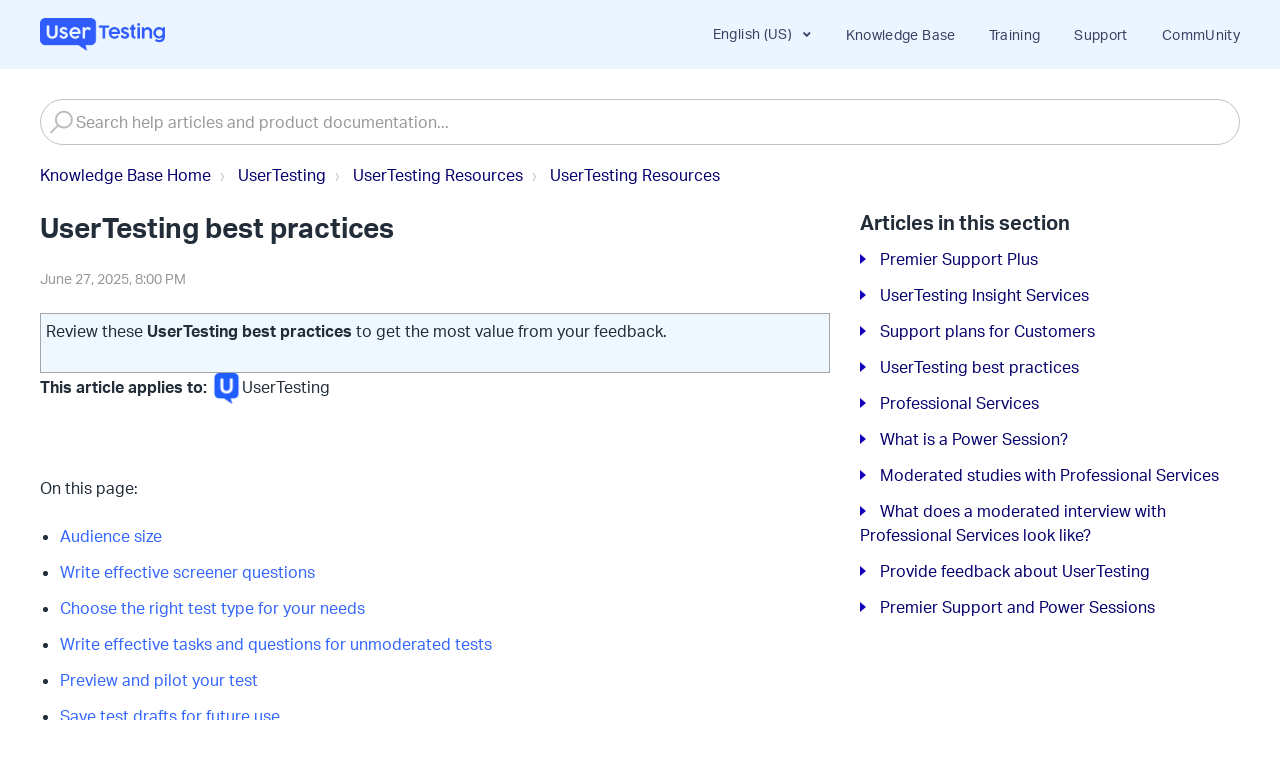

--- FILE ---
content_type: text/html; charset=utf-8
request_url: https://help.usertesting.com/hc/en-us/articles/11880426022813-UserTesting-best-practices
body_size: 13932
content:
<!DOCTYPE html>
<html dir="ltr" lang="en-US">
<head>
  <meta charset="utf-8" />
  <!-- v26823 -->


  <title>UserTesting best practices &ndash; Knowledge Base Home</title>

  

  <meta name="description" content="Review these UserTesting best practices to get the most value from your feedback.     This article applies to: UserTesting    On this..." /><meta property="og:image" content="https://help.usertesting.com/hc/theming_assets/01HZM0XKVSZ886DM9DSW7NY6NN" />
<meta property="og:type" content="website" />
<meta property="og:site_name" content="Knowledge Base Home" />
<meta property="og:title" content="UserTesting best practices" />
<meta property="og:description" content="Review these UserTesting best practices to get the most value from your feedback.




This article applies to: UserTesting 
 
On this page:

Audience size
Write effective screener questions
Choose ..." />
<meta property="og:url" content="https://help.usertesting.com/hc/en-us/articles/11880426022813-UserTesting-best-practices" />
<link rel="canonical" href="https://help.usertesting.com/hc/en-us/articles/11880426022813-UserTesting-best-practices">
<link rel="alternate" hreflang="de-de" href="https://help.usertesting.com/hc/de-de/articles/11880426022813-Best-Practices-f%C3%BCr-UserTesting">
<link rel="alternate" hreflang="en-us" href="https://help.usertesting.com/hc/en-us/articles/11880426022813-UserTesting-best-practices">
<link rel="alternate" hreflang="fr-fr" href="https://help.usertesting.com/hc/fr-fr/articles/11880426022813-Les-meilleures-pratiques-en-rapport-%C3%A0-UserTesting">
<link rel="alternate" hreflang="x-default" href="https://help.usertesting.com/hc/en-us/articles/11880426022813-UserTesting-best-practices">

  <link rel="stylesheet" href="//static.zdassets.com/hc/assets/application-f34d73e002337ab267a13449ad9d7955.css" media="all" id="stylesheet" />
  <link rel="stylesheet" type="text/css" href="/hc/theming_assets/2314672/360000619771/style.css?digest=30893419752093">

  <link rel="icon" type="image/x-icon" href="/hc/theming_assets/01HZM0XM002H8R9JKAS2TD06WE">

    

  <script>
  const uzRedirects = {
    "learn.userzoom.com": {
      "https://learn.userzoom.com/userzoom-go-getting-started":"https://help.userzoom.com/hc/en-us/sections/12613393832349-UZGO-On-Demand",
      "https://learn.userzoom.com/the-dashboard":"https://help.userzoom.com/hc/en-us/sections/12613393832349-UZGO-On-Demand",
      "https://learn.userzoom.com/userzoom-go":"https://help.userzoom.com/hc/en-us/sections/12613393832349-UZGO-On-Demand",
      "https://learn.userzoom.com/remote-unmoderated-studies":"https://help.userzoom.com/hc/en-us/sections/12613393832349-UZGO-On-Demand",
      "https://learn.userzoom.com/accessibility-testing":"https://help.userzoom.com/hc/en-us/sections/12613393832349-UZGO-On-Demand",
    },
    "insight-hub-academy.userzoom.com": {
      "https://insight-hub-academy.userzoom.com/key-concepts":"https://help.userzoom.com/hc/en-us/sections/12613438973981-EnjoyHQ-On-Demand",
      "https://insight-hub-academy.userzoom.com/demo-course":"https://help.userzoom.com/hc/en-us/sections/12613438973981-EnjoyHQ-On-Demand",
      "https://insight-hub-academy.userzoom.com/customer-stories/1037453":"https://help.userzoom.com/hc/en-us/sections/12613438973981-EnjoyHQ-On-Demand",
      "https://insight-hub-academy.userzoom.com/create-and-manage-your-taxonomy":"https://help.userzoom.com/hc/en-us/sections/12613438973981-EnjoyHQ-On-Demand",
      "https://insight-hub-academy.userzoom.com/classify-organize-analyze-your-data":"https://help.userzoom.com/hc/en-us/sections/12613438973981-EnjoyHQ-On-Demand",
    }
  }
  var currHref = window.location.href;
  var currHostName = window.location.hostname;
  if (currHostName in uzRedirects) {
    if (currHref in uzRedirects[currHostName]) {
      let redirectUrl = uzRedirects[currHostName][currHref];
      window.location.replace(redirectUrl);
    }
  }
</script>

<!-- Google Tag Manager -->
<script>(function(w,d,s,l,i){w[l]=w[l]||[];w[l].push({'gtm.start':
new Date().getTime(),event:'gtm.js'});var f=d.getElementsByTagName(s)[0],
j=d.createElement(s),dl=l!='dataLayer'?'&l='+l:'';j.async=true;j.src=
'https://www.googletagmanager.com/gtm.js?id='+i+dl;f.parentNode.insertBefore(j,f);
})(window,document,'script','dataLayer','GTM-5SVRVJ8');</script>
<!-- End Google Tag Manager -->

<!-- Google Tag Manager (noscript) -->
<noscript><iframe src="https://www.googletagmanager.com/ns.html?id=GTM-5SVRVJ8"
height="0" width="0" style="display:none;visibility:hidden"></iframe></noscript>
<!-- End Google Tag Manager (noscript) -->

<meta name="viewport" content="width=device-width, initial-scale=1.0" />




<link rel="stylesheet" href="https://use.fontawesome.com/releases/v5.4.2/css/all.css">
<link rel="stylesheet" href="//cdn.jsdelivr.net/highlight.js/9.10.0/styles/github.min.css" />
<link rel="stylesheet" href="//cdn.jsdelivr.net/jquery.magnific-popup/1.0.0/magnific-popup.css" />
<link rel="stylesheet" href="https://use.typekit.net/dcf2myu.css">
<script src="//cdn.jsdelivr.net/npm/jquery@3.2"></script>
<script src="//cdn.jsdelivr.net/jquery.magnific-popup/1.0.0/jquery.magnific-popup.min.js"></script>
<script src="//cdn.jsdelivr.net/highlight.js/9.10.0/highlight.min.js"></script>
<script>
  window.LotusConfig = {};
  LotusConfig.css = {
    activeClass: 'is-active',
    hiddenClass: 'is-hidden'
  };
</script>
<script src="/hc/theming_assets/01HZM0XK0KNJKFJKN66AEYF0E2"></script>
<script src="/hc/theming_assets/01HZM0XJT2QF3WW62G5YWMZR2M"></script>
<script src="/hc/theming_assets/01HZM0XKE5F67100NBQMEZVX8B"></script>
<script src="/hc/theming_assets/01HZM0XKA2RGWYZP4XDVQ6CMQ0"></script>
  
<!-- Hotjar Tracking Code for https://usertesting.com -->
<script>
    (function(h,o,t,j,a,r){
        h.hj=h.hj||function(){(h.hj.q=h.hj.q||[]).push(arguments)};
        h._hjSettings={hjid:3216247,hjsv:6};
        a=o.getElementsByTagName('head')[0];
        r=o.createElement('script');r.async=1;
        r.src=t+h._hjSettings.hjid+j+h._hjSettings.hjsv;
        a.appendChild(r);
    })(window,document,'https://static.hotjar.com/c/hotjar-','.js?sv=');
</script>


<script 
  src="https://code.jquery.com/jquery-3.6.0.min.js" 
  integrity="sha256-/xUj+3OJU5yExlq6GSYGSHk7tPXikynS7ogEvDej/m4=" 
  crossorigin="anonymous">
</script>

<link rel="stylesheet" href="https://cdn.jsdelivr.net/npm/magnific-popup@1.1.0/dist/magnific-popup.css">
<script src="https://cdn.jsdelivr.net/npm/magnific-popup@1.1.0/dist/jquery.magnific-popup.min.js"></script>

  
</head>
<body class="">
  
  
  

  <!-- Add Rudderstack script -->
<script type="text/javascript">
!function(){"use strict";window.rudderAnalyticsBuildType="legacy",window.rudderanalytics=[];for(var e=["setDefaultInstanceKey","load","ready","page","track","identify","alias","group","reset","setAnonymousId","startSession","endSession"],t=0;t<e.length;t++){var n=e[t];window.rudderanalytics[n]=function(e){return function(){window.rudderanalytics.push([e].concat(Array.prototype.slice.call(arguments)))}}(n)}try{new Function('return import("")'),window.rudderAnalyticsBuildType="modern"}catch(e){}if(window.rudderAnalyticsMount=function(){"undefined"==typeof globalThis&&(Object.defineProperty(Object.prototype,"__globalThis_magic__",{get:function(){return this},configurable:!0}),__globalThis_magic__.globalThis=__globalThis_magic__,delete Object.prototype.__globalThis_magic__);var e=document.createElement("script");e.src="".concat("https://cdn.rudderlabs.com/v3","/").concat(window.rudderAnalyticsBuildType,"/").concat("rsa.min.js"),e.async=!0,document.head?document.head.appendChild(e):document.body.appendChild(e)},"undefined"==typeof Promise||"undefined"==typeof globalThis){var a=document.createElement("script");a.src="https://polyfill.io/v3/polyfill.min.js?features=Symbol%2CPromise&callback=rudderAnalyticsMount",a.async=!0,document.head?document.head.appendChild(a):document.body.appendChild(a)}else window.rudderAnalyticsMount();var d={onLoaded:function(e){var t=new URLSearchParams(window.location.search),n=t.get("utm_campaign"),a=t.get("utm_content"),d=t.get("utm_medium"),o=t.get("utm_source"),i=t.get("utm_term");e.page({utm_campaign:n,utm_content:a,utm_medium:d,utm_source:o,utm_term:i})}};window.rudderanalytics.load("2cP8GEC7YuSXX4wVgS028KDqHDU","https://usertestinprcg.dataplane.rudderstack.com",d)}();
</script>
<!-- Global site tag (gtag.js) - Google Analytics -->
<script async src="https://www.googletagmanager.com/gtag/js?id=UA-7271775-6"></script>
<script>
  window.dataLayer = window.dataLayer || [];
  function gtag(){dataLayer.push(arguments);}
  gtag('js', new Date());

  gtag('config', 'UA-7271775-6');
</script>
  

 
  
  
<a class="skip-navigation" tabindex="1"
   href="#main-content">Skip to main content</a>
<div class="layout">
  <div class="layout__head">
    <header class="topbar container is-hidden topbar--image" data-topbar>
      <div class="container-inner topbar__container-inner">
        <div class="topbar__wrapper">
          <div class="container">
            <div class="container-inner">
              <div class="topbar__inner">
                <div class="topbar__col clearfix">
                  <div class="logo-wrapper">
                    <div class="logo">
                      <a href="https://www.usertesting.com/learn">
                      	<img src="/hc/theming_assets/01HZM0XKVSZ886DM9DSW7NY6NN" alt="Logo" />
                      </a>
                    </div>
                  </div>
                  
                  <button type="button" role="button" aria-label="Toggle Navigation" class="lines-button x" data-toggle-menu>
                    <span class="lines"></span> </button>
                </div>
                <div class="topbar__col topbar__menu">
                  <div class="topbar__collapse" data-menu>
                    <div class="topbar__controls">
                      
                        <div class="dropdown language-selector" aria-haspopup="true">
                          <a class="dropdown-toggle topbar__link">
                            English (US)
                          </a>
                          <span class="dropdown-menu" role="menu">
    		                     
                                  <a href="/hc/change_language/de-de?return_to=%2Fhc%2Fde-de%2Farticles%2F11880426022813-Best-Practices-f%25C3%25BCr-UserTesting" dir="ltr" rel="nofollow" role="menuitem">
                                    Deutsch (Deutschland)
                                  </a>
                              
                                  <a href="/hc/change_language/fr-fr?return_to=%2Fhc%2Ffr-fr%2Farticles%2F11880426022813-Les-meilleures-pratiques-en-rapport-%25C3%25A0-UserTesting" dir="ltr" rel="nofollow" role="menuitem">
                                    Français (France)
                                  </a>
                              
                          </span>
                        </div>
                      
                      <a href="https://help.usertesting.com/" class="topbar__link">Knowledge Base</a>
                      <!-- 
                      <a href="https://training.usertesting.com/" class="topbar__link" id="header_training">Training</a> -->
                      <div class="dropdown"><a class="topbar__link" id="header_training">Training</a> 
  <div class="dropdown-content">
    <a href="https://training.usertesting.com/">UserTesting</a>
    <a href="https://training.usertesting.com/uz">UserZoom</a>
  </div>
</div>
                      <a href="https://help.usertesting.com/hc/en-us/requests/new" class="topbar__link">Support</a>
                      <a href="https://community.usertesting.com/" class="topbar__link">CommUnity</a>
                    </div>
                  </div>
                </div>
              </div>
            </div>
          </div>
        </div>
      </div>

      <div class="hero-unit" data-hero-unit="" style="padding-top: 30px;">
        <div class="container-inner search-box" data-search-box>
          <form role="search" class="search search-full" data-search="" action="/hc/en-us/search" accept-charset="UTF-8" method="get"><input type="hidden" name="utf8" value="&#x2713;" autocomplete="off" /><input type="search" name="query" id="query" placeholder="Search help articles and product documentation..." aria-label="Search help articles and product documentation..." /></form>
        </div>
      </div>
    </header>
  </div>
  <div class="layout__content">
   

  <main role="main">
    <div class="container article-page">
  <div class="container-inner">
    <div class="row clearfix">
      <div class="column column--sm-8">
        <ol class="breadcrumbs">
  
    <li title="Knowledge Base Home">
      
        <a href="/hc/en-us">Knowledge Base Home</a>
      
    </li>
  
    <li title="UserTesting">
      
        <a href="/hc/en-us/categories/12573085074077-UserTesting">UserTesting</a>
      
    </li>
  
    <li title="UserTesting Resources">
      
        <a href="/hc/en-us/sections/12573229203869-UserTesting-Resources">UserTesting Resources</a>
      
    </li>
  
    <li title="UserTesting Resources">
      
        <a href="/hc/en-us/sections/12573266190109-UserTesting-Resources">UserTesting Resources</a>
      
    </li>
  
</ol>

      </div>
    </div>

    <div class="article-container" id="main-content">
      <div class="article-container__column article-container__sidenav">
        <div data-sidenav='{"mobileBreakpoint": 991}'></div>
      </div>
      <div class="article-container__column article-container__article">
        <article class="article clearfix" itemscope itemtype="http://schema.org/Article">
          <header class="article-header">
            <h1 class="article__title" itemprop="name">
              
              UserTesting best practices
            </h1>
            

            <div class="article-meta">
              <div class="article-meta__col article-meta__col--main">
                <div class="entry-info">
                  
                  <div class="entry-info__content">
                    
                    <div class="meta"><time datetime="2025-06-27T20:00:27Z" title="2025-06-27T20:00:27Z" data-datetime="calendar">June 27, 2025 20:00</time></div>
                  </div>
                </div>
              </div>
            </div>
          </header>

          <div class="article__body markdown" itemprop="articleBody" data-article>
            <table style="border-collapse: collapse; width: 100%; border-color: #f0f8ff; background-color: #f0f8ff; height: 22px;" border="1" cellpadding="5">
<tbody>
<tr style="height: 22px;">
<td style="width: 100%; height: 22px;">
<p>Review these <strong>UserTesting best practices</strong> to get the most value from your feedback.</p>
</td>
</tr>
</tbody>
</table>
<p><strong>This article applies to:</strong> <img style="aspect-ratio: 128/128; width: 3.89%;" class="wysiwyg-image-resized" src="/hc/article_attachments/23006295705117" alt="ut logo tiny.png" width="128" height="128">UserTesting </p>
<p> </p>
<p>On this page:</p>
<ul>
<li><a href="#info1">Audience size</a></li>
<li><a href="#info2">Write effective screener questions</a></li>
<li><a href="#info8">Choose the right test type for your needs</a></li>
<li><a href="#info3">Write effective tasks and questions for unmoderated tests</a></li>
<li><a href="#info4">Preview and pilot your test</a></li>
<li><a href="#info6">Save test drafts for future use</a></li>
<li><a href="#info7">Watch session videos at high speed</a></li>
</ul>
<p> </p>
<hr>
<p> </p>
<h2 id="info1">Audience size</h2>
<ul>
<li>We recommend a sample size of 10 participants per audience, per test for qualitative research (i.e., think-out-loud tests and Live Conversations).</li>
<li>For quantitative research (i.e., interaction tests and surveys), you might use as many as 30 participants. </li>
<li>For more information, check out our <a href="https://help.usertesting.com/hc/articles/14820712486941" target="_blank" rel="noopener noreferrer">What sample size do I need?</a> article.</li>
</ul>
<p> </p>
<p> </p>
<h2 id="info2">Write effective screener questions</h2>
<p><span>To learn more about screener questions and finding the right audience, check out our <a href="https://help.usertesting.com/hc/articles/11880418598557-Screener-questions-Best-practices" target="_blank" rel="noopener noreferrer">Screener questions: Best practices article</a> and our </span><a href="https://training.usertesting.com/learn/course/internal/view/elearning/83/best-practices-for-screeners" target="_blank" rel="noopener noreferrer">Write screener questions</a><span> course in <a href="https://www.usertesting.com/resources/learn" target="_blank" rel="noopener noreferrer">UserTesting University</a>. </span></p>
<ul>
<li style="list-style-type: none;"> </li>
</ul>
<p> </p>
<p> </p>
<h2 id="info8">Choose the right test type for your needs</h2>
<p>UserTesting offers a variety of test types to help you answer different kinds of questions, from understanding user perceptions to evaluating task success. Use the table below to choose the best option for your goals:</p>
<table style="border-collapse: collapse; height: 646px; width: 100%;" border="1" cellpadding="5">
<tbody>
<tr style="height: 22px;">
<td class="wysiwyg-text-align-center" style="width: 33.3333%; height: 22px;"><strong>Test type</strong></td>
<td class="wysiwyg-text-align-center" style="width: 33.3333%; height: 22px;"><strong>Best for</strong></td>
<td class="wysiwyg-text-align-center" style="width: 33.3333%; height: 22px;"><strong>When to use it</strong></td>
</tr>
<tr style="height: 89px;">
<td style="width: 33.3333%; height: 89px;"><a href="https://help.usertesting.com/hc/articles/11880402708253-Test-a-prototype-website-or-app" target="_blank" rel="noopener noreferrer">Think-out-loud test </a></td>
<td style="width: 33.3333%; height: 89px;">Understanding how users perceive and interact with experiences</td>
<td style="width: 33.3333%; height: 89px;">When you want rich, qualitative insights about thoughts, emotions, and mental models</td>
</tr>
<tr style="height: 67px;">
<td style="width: 33.3333%; height: 67px;"><a href="https://help.usertesting.com/hc/articles/23596817555101-Interaction-tests" target="_blank" rel="noopener noreferrer">Interaction test </a></td>
<td style="width: 33.3333%; height: 67px;">Observing how users complete tasks or navigate workflows</td>
<td style="width: 33.3333%; height: 67px;">When you want to test usability, find friction points, or validate task flows</td>
</tr>
<tr style="height: 67px;">
<td style="width: 33.3333%; height: 67px;"><a href="https://help.usertesting.com/hc/articles/15987663293725-Surveys-with-UserTesting" target="_blank" rel="noopener noreferrer">Survey</a></td>
<td style="width: 33.3333%; height: 67px;">Gathering structured, scalable feedback from users</td>
<td style="width: 33.3333%; height: 67px;">When you need quantitative data to measure attitudes, preferences, or satisfaction</td>
</tr>
<tr style="height: 89px;">
<td style="width: 33.3333%; height: 89px;"><a href="https://help.usertesting.com/hc/articles/11880418434717-Live-Conversation-Overview" target="_blank" rel="noopener noreferrer">Live Conversation </a></td>
<td style="width: 33.3333%; height: 89px;">Conducting real-time interviews for in-depth exploration</td>
<td style="width: 33.3333%; height: 89px;">When you need to dive deeper, ask follow-up questions, or co-create with users in the moment</td>
</tr>
</tbody>
</table>
<p>💡 <strong>Tip</strong>: You can mix methods—for example, pairing a survey with a Live Conversation—to gather both qualitative and quantitative insights.</p>
<p> </p>
<p> </p>
<h2 id="info3">Write effective tasks and questions for unmoderated tests</h2>
<ul>
<li aria-level="1"><span>Avoid leading or biased questions.</span></li>
<li aria-level="1"><span>Complement quantitative questions with qualitative ones to allow participants to elaborate on their choice.</span></li>
<li aria-level="1"><span>Format text (e.g., bold, italics, etc.) using these <a href="https://help.usertesting.com/hc/articles/115003378492" target="_blank" rel="noopener noreferrer">shortcuts</a> if you need to emphasize something in a question or task.</span></li>
<li aria-level="1"><span>Be mindful of test length. Participants shouldn't spend more than <a href="https://help.usertesting.com/hc/articles/11880431972381-How-long-should-a-test-be" target="_blank" rel="noopener noreferrer">15-20 minutes</a> on an unmoderated test. </span></li>
<li aria-level="1"><span>Learn more about <a href="https://help.usertesting.com/hc/articles/11880303389213" target="_blank" rel="noopener noreferrer">writing great tasks here</a>.</span></li>
</ul>
<p> </p>
<p> </p>
<h2 id="info4">Preview and pilot your test</h2>
<ul>
<li>First, <a href="https://help.usertesting.com/hc/articles/360009036171-Test-Preview">preview your test yourself</a>. This allows you to catch any mistakes.</li>
<li>
<span>Then </span><a href="https://help.usertesting.com/hc/articles/115003371771-Conducting-a-Pilot-Test">run a pilot</a><span> of one participant (per audience). </span>
<ul>
<li>
<span>Pilot tests help to verify that:</span>
<ul>
<li><span>All assets included in the study work properly.</span></li>
<li><span>All tasks are made clear to participants.</span></li>
<li><span>You get the desired feedback from the study. </span></li>
</ul>
</li>
<li><span>Review the results of the pilot and make any updates that are needed before sending the test to a larger number of participants.</span></li>
</ul>
</li>
<li><span>Skipping previewing and piloting your test can result in a wasted test or a test that gets <a href="https://help.usertesting.com/hc/articles/11880388786461-What-does-it-mean-if-a-session-has-a-Problem-or-is-On-Hold" target="_blank" rel="noopener noreferrer">put on hold</a> because assets weren’t entered correctly. Save time and effort, and preview and pilot. </span></li>
</ul>
<p><strong>Pro tip</strong>: L<span>aunch the same test by adding more participants.</span></p>
<ol>
<li><span>In the dashboard, click on the <strong>3 dots</strong> to the right of the project you want to modify.</span></li>
<li><span>From the dropdown, select <strong>Add contributors</strong>.<br></span></li>
<li><span>Add the desired number of contributors.</span></li>
<li><span>Select <strong>Add contributors</strong> to launch the additional sessions.<br><img src="/hc/article_attachments/11882434163869" alt="Screen_Shot_2022-02-04_at_10.32.03_AM.png"><br></span></li>
</ol>
<p> </p>
<p> </p>
<h2 id="info6">Save test drafts for future use</h2>
<ul>
<li>
<span>By creating a draft of a test, you can edit, finish, or launch it at a later time. </span>
<ul>
<li><span>Drafts are automatically saved as you edit your test plan. </span></li>
<li><span>You can also create drafts to have colleagues review a study before launching it.</span></li>
</ul>
</li>
<li>
<span>Access drafts from your dashboard. You can sort for just drafts by selecting the </span><strong>Drafts</strong><span> filter in the navigation menu.<br><img src="/hc/article_attachments/11882395408925" alt="Screen_Shot_2022-10-10_at_3.00.30_PM.png" width="234" height="103"><br></span>
</li>
<li>
<span>From there, you can </span><strong>Share</strong><span> your test plan with colleagues or </span><strong>Notify</strong><span> (via </span><a href="https://help.usertesting.com/hc/articles/11880344431261-Messaging-a-UserTesting-Contributor"><span>Slack integration</span></a><span> or email) team members about the results.<br><img src="/hc/article_attachments/11882418384285" alt="ShareNotify.png"><br></span>
</li>
<li>
<span><strong>Pro tips: </strong></span>
<ul>
<li><span>Give the study a descriptive title to easily find it in your drafts. </span></li>
<li><span>Avoid editing the same draft in multiple tabs to make sure all changes are saved.</span></li>
</ul>
</li>
</ul>
<p> </p>
<p> </p>
<h2 id="info7">Watch session videos at high speed</h2>
<ul>
<li><span>Although not funny cat videos, session videos are easily the most fun part of gathering human insights. </span></li>
<li><span>Watching every video is time-consuming, and your team may not have time to do so.</span></li>
<li>
<span>To make this less time-consuming, watch your videos up to 3x speed.</span>
<ul>
<li><span>This allows you to pick out memorable insights even faster. </span></li>
<li>
<span>To speed up the video, follow these steps:</span>
<ol>
<li><span>Select 1x at the bottom of your video player.</span></li>
<li><span>Choose the speed you'd like to use. </span></li>
<li><span>If you hear or see something unclear, slow down the video to normal speed.</span></li>
</ol>
</li>
</ul>
</li>
</ul>
<p><img src="/hc/article_attachments/11882451015197" alt="PlaybackSpeed.png" width="134" height="278"></p>
<p> </p>
          </div>

          <div class="article__attachments">
            
          </div>
        </article>

        <footer class="article-footer clearfix">
          
            <div class="article-votes">
              <span class="article-vote-question">Was this article helpful?</span>
              <button type="button" class="btn article-vote-controls__item article-vote-controls__item--down article-vote-down-button" data-helper="vote" data-item="article" data-type="down" data-id="11880426022813" data-upvote-count="1" data-vote-count="2" data-vote-sum="0" data-vote-url="/hc/en-us/articles/11880426022813/vote" data-value="null" data-label="1 out of 2 found this helpful" data-selected-class="article-vote-controls__item--voted" aria-label="This article was not helpful" aria-pressed="false">
  <span class="fa fa-thumbs-down"></span>
</button>
							<button type="button" class="btn article-vote-controls__item article-vote-controls__item--up article-vote-up-button" data-helper="vote" data-item="article" data-type="up" data-id="11880426022813" data-upvote-count="1" data-vote-count="2" data-vote-sum="0" data-vote-url="/hc/en-us/articles/11880426022813/vote" data-value="null" data-label="1 out of 2 found this helpful" data-selected-class="article-vote-controls__item--voted" aria-label="This article was helpful" aria-pressed="false">
  <span class="fa fa-thumbs-up"></span>
</button>
<div id="sq-article-feedback-form" style="padding-top: 12px; display: none;">
         <div id="sq-article-feedback-prompt" style="text-align: center; margin-top: 12px; margin-bottom: 24px; font-weight: 600">
            <div id="sq-article-feedback-prompt-down" style="display: none">
               We're sorry to hear that. Can you tell us what went wrong?
            </div> 
            <div id="sq-article-feedback-prompt-up" style="display: none">
               We’re glad we could help! Is there anything you'd like to share with us?
            </div>
         </div>
         <div id="sq-article-feedback-options" style="text-align: left; margin-bottom: 18px"> 
            <div id="sq-article-feedback-options-down" style="text-align: left; margin-bottom: 18px; display: none"> 
               <div style="margin-bottom: 6px">
                  <input type="radio" id="sq-article-feedback-options-down-1" name="sq-article-feedback-options-down" value="1"/>
                  <label for="sq-article-feedback-options-down-1" style="margin-left: 5px">This article didn't answer my question or solve my problem</label>
               </div> 
               <div style="margin-bottom: 6px">
                  <input type="radio" id="sq-article-feedback-options-down-2" name="sq-article-feedback-options-down" value="2"/>
                  <label for="sq-article-feedback-options-down-2" style="margin-left: 5px">I found this article confusing or difficult to read</label>
               </div> 
               <div style="margin-bottom: 6px">
                  <input type="radio" id="sq-article-feedback-options-down-3" name="sq-article-feedback-options-down" value="3"/>
                  <label for="sq-article-feedback-options-down-3" style="margin-left: 5px">I don't like how the feature works</label>
               </div> 
               <div style="margin-bottom: 6px">
                  <input type="radio" id="sq-article-feedback-options-down-4" name="sq-article-feedback-options-down" value="4"/>
                  <label for="sq-article-feedback-options-down-4" style="margin-left: 5px">Something else</label>
               </div> 
            </div>
            
            <div id="sq-article-feedback-options-up" style="text-align: left; margin-bottom: 18px; display: none"> 
            </div>
         </div>
         <div id="sq-article-feedback-text" style="text-align: left">
            <textarea id="sq-article-feedback-text-up" placeholder="Please provide any feedback you'd like to share" name="article-down-vote-reason" rows="4" cols="50" style="display: none" ></textarea>
            <textarea id="sq-article-feedback-text-down" placeholder="Please provide any feedback you'd like to share" name="article-down-vote-reason" rows="4" cols="50" style="display: none"></textarea>
            <div id="sq-article-feedback-note-up" style="font-size: small; color: grey">This form is for feedback only and you won't receive a reply. Please don't include any personal information about yourself or someone else.</div> 
            <div id="sq-article-feedback-note-down" style="font-size: small; color: grey">This form is for feedback only and you won't receive a reply. Please don't include any personal information about yourself or someone else.</div>
          <button id="sq-article-submit-feedback" class="button button-primary" style="margin-top: 12px;">Submit Feedback</button>
         </div>
         <div id="sq-article-feedback-confirm-up" style="display: none; color: green; margin-top: 10px">Thank you! Your feedback helps us improve this article for everyone.</div>
         <div id="sq-article-feedback-confirm-down" style="display: none; color: green; margin-top: 10px">Thank you! Your feedback helps us improve this article for everyone.</div>
      </div> 
            </div>
          
        </footer>

    
        
      </div>
      <div class="article-container__column article-container__toc">
        <div data-toc='{"mobileBreakpoint": 991}'></div>
      </div>

      <div
        class="article-container__column article-container__sidebar">
        <div class="article-sidebar">
          
            <section class="section-articles">
              <h3 class="section-articles__title">Articles in this section</h3>
              <ul class="section-articles__list">
                
                  <li class="section-articles__item">
                    <a href="/hc/en-us/articles/30233097692957-Premier-Support-Plus" class="section-articles__link ">Premier Support Plus</a>
                  </li>
                
                  <li class="section-articles__item">
                    <a href="/hc/en-us/articles/14259270904477-UserTesting-Insight-Services" class="section-articles__link ">UserTesting Insight Services</a>
                  </li>
                
                  <li class="section-articles__item">
                    <a href="/hc/en-us/articles/14253236004125-Support-plans-for-Customers" class="section-articles__link ">Support plans for Customers</a>
                  </li>
                
                  <li class="section-articles__item">
                    <a href="/hc/en-us/articles/11880426022813-UserTesting-best-practices" class="section-articles__link is-active">UserTesting best practices</a>
                  </li>
                
                  <li class="section-articles__item">
                    <a href="/hc/en-us/articles/11880442278557-Professional-Services" class="section-articles__link ">Professional Services</a>
                  </li>
                
                  <li class="section-articles__item">
                    <a href="/hc/en-us/articles/11880427776029-What-is-a-Power-Session" class="section-articles__link ">What is a Power Session?</a>
                  </li>
                
                  <li class="section-articles__item">
                    <a href="/hc/en-us/articles/11880444291997-Moderated-studies-with-Professional-Services" class="section-articles__link ">Moderated studies with Professional Services</a>
                  </li>
                
                  <li class="section-articles__item">
                    <a href="/hc/en-us/articles/11880375159325-What-does-a-moderated-interview-with-Professional-Services-look-like" class="section-articles__link ">What does a moderated interview with Professional Services look like?</a>
                  </li>
                
                  <li class="section-articles__item">
                    <a href="/hc/en-us/articles/11880445425181-Provide-feedback-about-UserTesting" class="section-articles__link ">Provide feedback about UserTesting</a>
                  </li>
                
                  <li class="section-articles__item">
                    <a href="/hc/en-us/articles/11880396998557-Premier-Support-and-Power-Sessions" class="section-articles__link ">Premier Support and Power Sessions</a>
                  </li>
                
              </ul>
              
            </section>
          
          
        </div>
      </div>
    </div>
  </div>
</div>

  </main>

  </div>
<div class="layout__footer">
  <div class="custom-footer-namespace">
    <footer class="footer">
      <script src="https://cmp.osano.com/16BclGRmQWh531BuA/bb8e5b3e-ac0d-4027-bb1b-af0e7b7ef15d/osano.js"></script>
      <div class="LearnFooter">
        <div class="LearnFooterLogo">
          <a href="https://www.usertesting.com/">
            <img src=/hc/theming_assets/01HZM0XKJVVM2B49NAKHSFXDYC
              alt="UserTesting">
          </a>
        </div>
        <div class="LearnFooterTagLine">Human understanding. Human experiences.</div>
        <div class="LearnFooterLinks">
          <ul>
            <li><a href="https://www.usertesting.com/about-us/contact-us" target="_blank">Contact Us</a></li>
            <li><a href="https://www.usertesting.com/about-us/jobs" target="_blank">We're Hiring</a></li>
          </ul>
        </div>
        <div class="LearnFooterSocialLinks">
          <ul class="FooterSocialLink">
            <li><a href="https://www.facebook.com/UserTestingcom/" target="_blank">
                <svg width="25px" height="25px" viewBox="0 0 25 25" version="1.1" xmlns="http://www.w3.org/2000/svg"
                  xmlns:xlink="http://www.w3.org/1999/xlink">
                  <g id="facebook-icon" stroke="none" stroke-width="1" fill="none" fill-rule="evenodd"
                    transform="translate(-135.000000, -5685.000000)">
                    <path
                      d="M160,5697.5 C160,5704.40349 154.40337,5710 147.500033,5710 C140.5963,5710 135,5704.40349 135,5697.5 C135,5690.59631 140.5963,5685 147.500033,5685 C154.40337,5685 160,5690.59631 160,5697.5 Z M145.594685,5701.30414 C145.594685,5702.45736 145.59931,5703.61045 145.590192,5704.76361 C145.588276,5704.97835 145.627919,5705.06001 145.868685,5705.05526 C146.722996,5705.03834 147.57777,5705.03913 148.432081,5705.05486 C148.671328,5705.05909 148.733105,5704.99909 148.732114,5704.75727 C148.72227,5702.4676 148.725375,5700.17781 148.727027,5697.88807 C148.727027,5697.52355 148.692339,5697.578 149.049789,5697.57588 C149.547575,5697.57271 150.045428,5697.57033 150.542752,5697.578 C150.69181,5697.58051 150.767529,5697.54886 150.781867,5697.38295 C150.844701,5696.64764 150.912887,5695.91271 150.99224,5695.17918 C151.013383,5694.9844 150.952332,5694.94178 150.767265,5694.94502 C150.136872,5694.95579 149.506214,5694.94859 148.875821,5694.94951 C148.77222,5694.94965 148.679191,5694.96042 148.682957,5694.80382 C148.693132,5694.36438 148.672848,5693.92354 148.700598,5693.48535 C148.73522,5692.9388 149.065712,5692.65476 149.617876,5692.65304 C150.032478,5692.65192 150.44741,5692.64875 150.862276,5692.65522 C150.991183,5692.65727 151.034063,5692.6171 151.032874,5692.48575 C151.027721,5691.74752 151.028513,5691.00903 151.032346,5690.27081 C151.032874,5690.15393 150.996997,5690.11091 150.876746,5690.1123 C150.014176,5690.12155 149.150482,5690.10034 148.288969,5690.1386 C147.450119,5690.176 146.722996,5690.49539 146.211599,5691.1941 C145.807436,5691.74574 145.625342,5692.37924 145.610476,5693.05773 C145.598318,5693.61327 145.598318,5694.1696 145.611335,5694.72507 C145.615828,5694.9254 145.571163,5695.00211 145.35524,5694.99154 C144.982725,5694.9731 144.608758,5694.99213 144.235583,5694.98354 C144.093594,5694.98037 144.051308,5695.02655 144.05263,5695.16696 C144.05851,5695.89699 144.059237,5696.62728 144.051903,5697.35712 C144.050251,5697.51364 144.104694,5697.55461 144.252498,5697.55084 C144.617479,5697.54245 144.98299,5697.55877 145.347509,5697.54397 C145.544734,5697.53591 145.600499,5697.59762 145.598913,5697.79478 C145.590192,5698.96446 145.594685,5700.13426 145.594685,5701.30414 Z"
                      id="Combined-Shape" fill="#FFFFFF"></path>
                  </g>
                </svg>
              </a>
            </li>
            <li><a href="https://twitter.com/usertesting" target="_blank">
                <svg width="25px" height="25px" viewBox="0 0 25 25" version="1.1" xmlns="http://www.w3.org/2000/svg"
                  xmlns:xlink="http://www.w3.org/1999/xlink">
                  <g id="twitter-icon" stroke="none" stroke-width="1" fill="none" fill-rule="evenodd"
                    transform="translate(-197.000000, -5685.000000)">
                    <g id="Twitter" transform="translate(197.000000, 5685.000000)" fill="#FFFFFF" fill-rule="nonzero">
                      <path
                        d="M12.5,25 C5.59644063,25 0,19.4035594 0,12.5 C0,5.59644063 5.59644063,0 12.5,0 C19.4035594,0 25,5.59644063 25,12.5 C25,19.4035594 19.4035594,25 12.5,25 Z M19.4999609,8.15810547 C18.9849805,8.38662109 18.4314648,8.54091797 17.8503125,8.61035156 C18.4431055,8.25480469 18.8987695,7.69195312 19.1131641,7.02123047 C18.5583203,7.35035156 17.9435742,7.58953125 17.2893555,7.71828125 C16.7654102,7.16 16.0188672,6.81132812 15.192793,6.81132812 C13.6062695,6.81132812 12.3204297,8.09726562 12.3204297,9.68341797 C12.3204297,9.90867187 12.3458789,10.127832 12.3948047,10.3380273 C10.0076758,10.2182422 7.89126953,9.07478516 6.4746875,7.33708984 C6.22740234,7.76119141 6.08578125,8.25462891 6.08578125,8.78105469 C6.08578125,9.77744141 6.59285156,10.656543 7.36351562,11.1716211 C6.89267578,11.1568359 6.44978516,11.0275195 6.06259766,10.8123828 C6.06232422,10.8243945 6.06232422,10.8364062 6.06232422,10.8486133 C6.06232422,12.2402148 7.05242187,13.4010352 8.36638672,13.665 C8.1253125,13.730625 7.87152344,13.7657227 7.60964844,13.7657227 C7.42455078,13.7657227 7.24458984,13.7475977 7.06919922,13.7142187 C7.43474609,14.8551953 8.49542969,15.6856445 9.75236328,15.7087305 C8.76931641,16.4792969 7.53087891,16.9383984 6.18505859,16.9383984 C5.95322266,16.9383984 5.72470703,16.9248633 5.50003906,16.8983398 C6.77119141,17.7133594 8.28083984,18.1886719 9.90294922,18.1886719 C15.1861133,18.1886719 18.0751758,13.8120703 18.0751758,10.0164453 C18.0751758,9.89189453 18.0723242,9.76810547 18.0667969,9.64488281 C18.6279297,9.23996094 19.1150586,8.73414062 19.4999609,8.15810547 Z"
                        id="Combined-Shape"></path>
                    </g>
                  </g>
                </svg>
              </a></li>
            <li><a href="https://www.linkedin.com/company/usertesting-com/" target="_blank">
                <svg width="25px" height="25px" viewBox="0 0 25 25" version="1.1" xmlns="http://www.w3.org/2000/svg"
                  xmlns:xlink="http://www.w3.org/1999/xlink">
                  <g id="linkedin-icon" stroke="none" stroke-width="1" fill="none" fill-rule="evenodd"
                    transform="translate(-228.000000, -5685.000000)">
                    <path
                      d="M240.5,5710 C233.596441,5710 228,5704.40356 228,5697.5 C228,5690.59644 233.596441,5685 240.5,5685 C247.403559,5685 253,5690.59644 253,5697.5 C253,5704.40356 247.403559,5710 240.5,5710 Z M233.67875,5695.10686 L233.67875,5704.44141 L236.582773,5704.44141 L236.582773,5695.10686 L233.67875,5695.10686 Z M235.131582,5690.46666 C234.199844,5690.46666 233.448535,5691.22043 233.448535,5692.14902 C233.448535,5693.07781 234.199844,5693.8315 235.131582,5693.8315 C236.05959,5693.8315 236.81291,5693.07781 236.81291,5692.14902 C236.81291,5691.22043 236.05959,5690.46666 235.131582,5690.46666 Z M238.402773,5695.10686 L238.402773,5704.44141 L241.300332,5704.44141 L241.300332,5699.82449 C241.300332,5698.60664 241.530723,5697.42695 243.040215,5697.42695 C244.529082,5697.42695 244.547773,5698.81951 244.547773,5699.90193 L244.547773,5704.44141 L247.448477,5704.44141 L247.448477,5699.32189 C247.448477,5696.80801 246.905645,5694.8752 243.96832,5694.8752 C242.556895,5694.8752 241.610273,5695.6491 241.223457,5696.38297 L241.183594,5696.38297 L241.183594,5695.10686 L238.402773,5695.10686 Z"
                      id="Combined-Shape" fill="#FFFFFF" fill-rule="nonzero"></path>
                  </g>
                </svg>
              </a></li>
            <li><a href="https://www.instagram.com/usertestingofficial/" target="_blank">
                <svg width="25px" height="25px" viewBox="0 0 25 25" version="1.1" xmlns="http://www.w3.org/2000/svg"
                  xmlns:xlink="http://www.w3.org/1999/xlink">
                  <g id="instagram-icon">
                    <path id="Shape"
                      d="M16.59,6.15H8.41A2.25,2.25,0,0,0,6.15,8.41v8.18a2.25,2.25,0,0,0,2.26,2.26h8.18a2.25,2.25,0,0,0,2.26-2.26V8.41A2.26,2.26,0,0,0,16.59,6.15ZM12.5,16.87a4.35,4.35,0,1,1,4.34-4.34A4.35,4.35,0,0,1,12.5,16.87Zm4.4-7.63A1.11,1.11,0,1,1,18,8.13,1.11,1.11,0,0,1,16.9,9.24Z"
                      fill="#FFFFFF" fill-rule="nonzero"></path>
                    <path id="Shape-2" data-name="Shape"
                      d="M12.5,10.16a2.34,2.34,0,1,0,2.34,2.34A2.34,2.34,0,0,0,12.5,10.16Z" fill="#FFFFFF"
                      fill-rule="nonzero"></path>
                    <path id="Shape-3" data-name="Shape"
                      d="M12.5,0A12.5,12.5,0,1,0,25,12.5,12.5,12.5,0,0,0,12.5,0Zm8.35,16.59a4.28,4.28,0,0,1-4.26,4.26H8.41a4.28,4.28,0,0,1-4.26-4.26V8.41A4.28,4.28,0,0,1,8.41,4.15h8.18a4.28,4.28,0,0,1,4.26,4.26Z"
                      fill="#FFFFFF" fill-rule="nonzero"></path>
                  </g>
                </svg>
              </a></li>
          </ul>
        </div>
        <div class="LearFooterCopyright">
          <div class="FooterCopyright">© UserTesting
            <script>document.write(new Date().getFullYear())</script>&nbsp;&nbsp;|&nbsp;&nbsp;<a
              href="https://www.usertesting.com/privacy-policy" target="_blank">Privacy Policy</a></div>
        </div>
      </div>
    </footer>
  </div>
</div>
</div>

<!-- 
<div hidden data-lt-i18n-dictionary>
  <div data-lt-i18n="search_placeholder"></div>
</div>

<script>
  var $ltDictionary = $('[data-lt-i18n-dictionary]');
  $('[role="search"] input[type="search"]').each(function (index, el) {
    $(el).attr('placeholder', $ltDictionary.find('[data-lt-i18n="search_placeholder"]').html());
  });
</script>
 -->



  <!-- / -->

  
  <script src="//static.zdassets.com/hc/assets/en-us.f90506476acd6ed8bfc8.js"></script>
  <script src="https://userzoom.zendesk.com/auth/v2/host/without_iframe.js" data-brand-id="360000619771" data-return-to="https://help.usertesting.com/hc/en-us/articles/11880426022813-UserTesting-best-practices" data-theme="hc" data-locale="en-us" data-auth-origin="360000619771,true,true"></script>

  <script type="text/javascript">
  /*

    Greetings sourcecode lurker!

    This is for internal Zendesk and legacy usage,
    we don't support or guarantee any of these values
    so please don't build stuff on top of them.

  */

  HelpCenter = {};
  HelpCenter.account = {"subdomain":"userzoom","environment":"production","name":"UserTesting"};
  HelpCenter.user = {"identifier":"da39a3ee5e6b4b0d3255bfef95601890afd80709","email":null,"name":"","role":"anonymous","avatar_url":"https://assets.zendesk.com/hc/assets/default_avatar.png","is_admin":false,"organizations":[],"groups":[]};
  HelpCenter.internal = {"asset_url":"//static.zdassets.com/hc/assets/","web_widget_asset_composer_url":"https://static.zdassets.com/ekr/snippet.js","current_session":{"locale":"en-us","csrf_token":null,"shared_csrf_token":null},"usage_tracking":{"event":"article_viewed","data":"[base64]--4c65be29ffa103f13402e4ce1f65cb2b0dd996bb","url":"https://help.usertesting.com/hc/activity"},"current_record_id":"11880426022813","current_record_url":"/hc/en-us/articles/11880426022813-UserTesting-best-practices","current_record_title":"UserTesting best practices","current_text_direction":"ltr","current_brand_id":360000619771,"current_brand_name":"UserZoom","current_brand_url":"https://userzoom.zendesk.com","current_brand_active":true,"current_path":"/hc/en-us/articles/11880426022813-UserTesting-best-practices","show_autocomplete_breadcrumbs":true,"user_info_changing_enabled":false,"has_user_profiles_enabled":false,"has_end_user_attachments":true,"user_aliases_enabled":false,"has_anonymous_kb_voting":true,"has_multi_language_help_center":true,"show_at_mentions":false,"embeddables_config":{"embeddables_web_widget":false,"embeddables_help_center_auth_enabled":false,"embeddables_connect_ipms":false},"answer_bot_subdomain":"static","gather_plan_state":"subscribed","has_article_verification":true,"has_gather":true,"has_ckeditor":false,"has_community_enabled":false,"has_community_badges":true,"has_community_post_content_tagging":false,"has_gather_content_tags":true,"has_guide_content_tags":true,"has_user_segments":true,"has_answer_bot_web_form_enabled":false,"has_garden_modals":false,"theming_cookie_key":"hc-da39a3ee5e6b4b0d3255bfef95601890afd80709-2-preview","is_preview":false,"has_search_settings_in_plan":true,"theming_api_version":2,"theming_settings":{"toggle_translations":true,"body_bg":"#fff","brand_primary":"rgba(49, 92, 253, 1)","brand_secondary":"rgba(18, 0, 188, 1)","text_color":"rgba(34, 45, 57, 1)","link_color":"rgba(6, 0, 108, 1)","font_size_base":"16px","font_family_base":"'aktiv-grotesk', 'Aktiv-Grotesk', sans-serif","line_height_base":"1.5","hero_show_image":true,"hero_homepage_image":"/hc/theming_assets/01HZM0XKPVWZHFB7EFGMEFN4DG","hero_unit_mask_bg":"rgba(255, 255, 255, 1)","hero_unit_mask_opacity":"0.7","hero_title":"","hero_title_color":"#fff","search_placeholder":"","button_color_1":"rgba(6, 0, 108, 1)","logo":"/hc/theming_assets/01HZM0XKVSZ886DM9DSW7NY6NN","logo_height":"33px","favicon":"/hc/theming_assets/01HZM0XM002H8R9JKAS2TD06WE","border_radius_base":"3px","toggle_custom_blocks":true,"toggle_promoted_articles":true,"toggle_category_list":false,"toggle_category_tree":false,"toggle_recent_activity":false,"brand_info":"#00CEFF","brand_success":"#00FBB5","brand_warning":"#FF8E00","brand_danger":"#FF004B","custom_block_1_type":"custom","custom_block_1_icon":"/hc/theming_assets/01HZM0XM5QMFDD5K6YVGD3TE71","custom_block_1_title":"","custom_block_1_description":"","custom_block_1_url":"","custom_block_2_type":"custom","custom_block_2_icon":"/hc/theming_assets/01HZM0XM9ZSBTD613D521SGWNK","custom_block_2_title":"","custom_block_2_description":"","custom_block_2_url":"","custom_block_3_type":"custom","custom_block_3_icon":"/hc/theming_assets/01HZM0XMF3C23PSNWG1Z8W0PBX","custom_block_3_title":"","custom_block_3_description":"","custom_block_3_url":"","custom_block_4_type":"hidden","custom_block_4_icon":"/hc/theming_assets/01HZM0XMKSNG25SBFGGTGV1Q1N","custom_block_4_title":"","custom_block_4_description":"","custom_block_4_url":"","toggle_help_center_title":false,"help_center_title":"Knowledge Base","topbar_text_color":"rgba(16, 255, 25, 1)","topbar_link_color":"#fff","topbar_button_color":"#fff","footer_text_color":"rgba(255, 255, 255, 1)","footer_link_color":"#fff","footer_social_link_color":"#fff","footer_cta_title":"Can't find what you're looking for?","footer_cta_subtitle":"Let us help you!","toggle_facebook_icon":false,"facebook_url":"https://facebook.com","toggle_twitter_icon":false,"twitter_url":"https://twitter.com","toggle_youtube_icon":false,"youtube_url":"https://youtube.com","toggle_linkedin_icon":false,"linkedin_url":"https://linkedin.com","toggle_instagram_icon":false,"instagram_url":"https://www.instagram.com/","show_articles_in_section":true,"show_article_author":false,"show_article_comments":false,"show_follow_article":false,"show_recently_viewed_articles":false,"show_follow_section":false,"show_follow_community_post":false,"show_follow_community_topic":false},"has_pci_credit_card_custom_field":true,"help_center_restricted":false,"is_assuming_someone_else":false,"flash_messages":[],"user_photo_editing_enabled":true,"user_preferred_locale":"en-us","base_locale":"en-us","login_url":"/hc/en-us/signin?return_to=https%3A%2F%2Fhelp.usertesting.com%2Fhc%2Fen-us%2Farticles%2F11880426022813-UserTesting-best-practices","has_alternate_templates":true,"has_custom_statuses_enabled":false,"has_hc_generative_answers_setting_enabled":true,"has_generative_search_with_zgpt_enabled":false,"has_suggested_initial_questions_enabled":false,"has_guide_service_catalog":true,"has_service_catalog_search_poc":false,"has_service_catalog_itam":false,"has_csat_reverse_2_scale_in_mobile":false,"has_knowledge_navigation":false,"has_unified_navigation":false,"has_csat_bet365_branding":false,"version":"v26823","dev_mode":false};
</script>

  
  
  <script src="//static.zdassets.com/hc/assets/hc_enduser-2a5c7d395cc5df83aeb04ab184a4dcef.js"></script>
  <script type="text/javascript" src="/hc/theming_assets/2314672/360000619771/script.js?digest=30893419752093"></script>
  
</body>
</html>